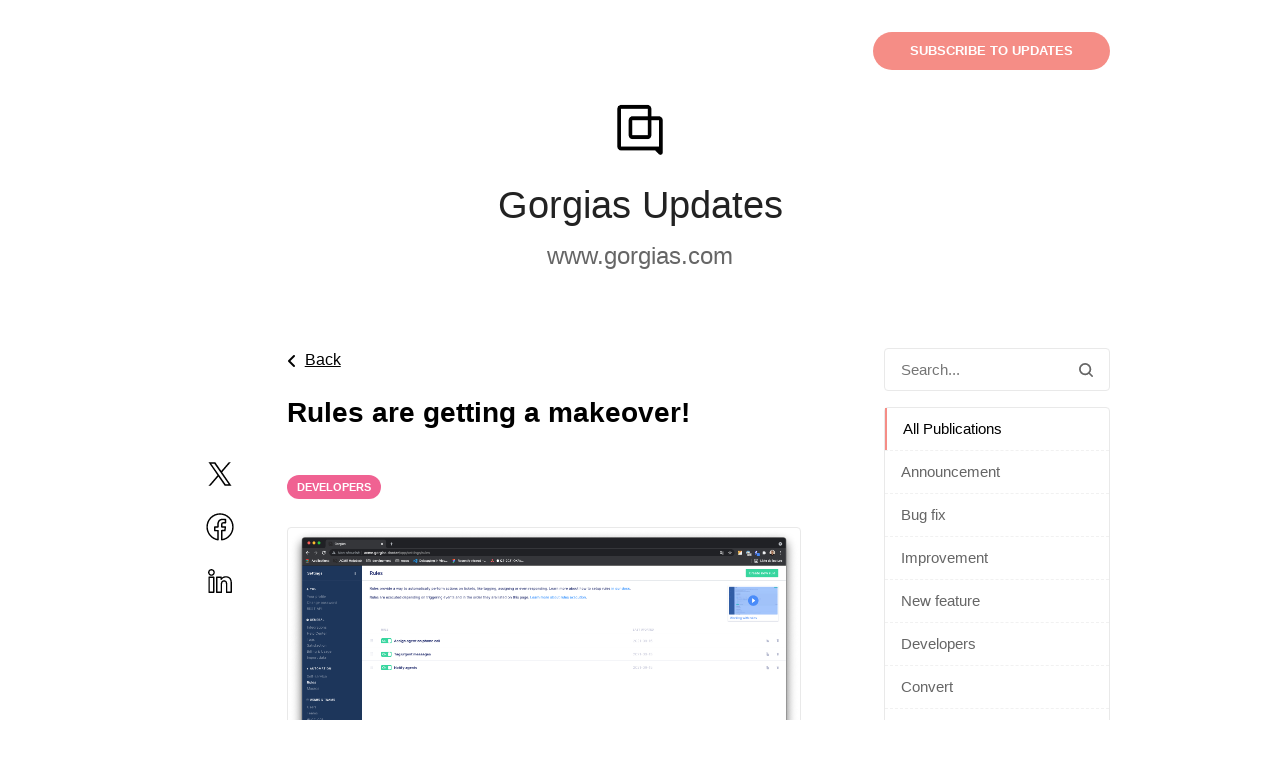

--- FILE ---
content_type: text/html;charset=UTF-8
request_url: https://updates.gorgias.com/publications/rules-are-getting-a-makeover?before=MTYzMzA5ODYwMDAwMA==
body_size: 4801
content:
<!doctype html><html dir="ltr" lang="en"><head><meta charset="utf-8"><link rel="preload" href="https://assets.noticeable.news/vendors/modern-normalize/3.0.1/modern-normalize.min.css" as="style"><link rel="preload" href="https://assets.noticeable.news/vendors/font-awesome/6.7.2/css/all.min.css" as="style"><link rel="preload" href="https://assets.noticeable.news/templates/noticeone/css/main.min.css" as="style"><script async src="https://www.googletagmanager.com/gtag/js?id=UA-57038199-8"></script><script>window.dataLayer = window.dataLayer || []; function gtag(){dataLayer.push(arguments);} gtag('js', new Date()); gtag('config', 'UA-57038199-8');</script><script>window.noticeable = { accentColor: '#f58d86', commentIdentityCollection: 'optional', contentful: false, newspageId: 'PzZcLV4jj5GFeUSrVyjs', projectId: '21eo8eZCuU26Jqu0C7hZ', pipelineBaseUrl: 'https://pipeline.noticeable.io', publicationListTime: 'relative', publicationListTimePattern: 'PPPp', publicationTime: 'absolute', publicationTimePattern: 'PPPp', features: {autoRefresh: true}, functions: {}, language: 'en', matchingPathPattern: '/publications/{publicationSlug}', publicationIds: [], rtl: false };</script><script async src="https://assets.noticeable.news/templates/shared/js/index.min.js"></script><meta name="HandheldFriendly" content="True"><meta http-equiv="X-UA-Compatible" content="IE=edge"><meta name="format-detection" content="telephone=no"><meta name="theme-color" content="#f58d86"><meta name="viewport" content="width=device-width, initial-scale=1.0"><link rel="shortcut icon" href="https://storage.noticeable.io/projects/21eo8eZCuU26Jqu0C7hZ/newspages/PzZcLV4jj5GFeUSrVyjs/01jx0c4ts5z197hxp10waexrv9-favicon.ico"><link rel="apple-touch-icon" href="https://storage.noticeable.io/projects/21eo8eZCuU26Jqu0C7hZ/newspages/PzZcLV4jj5GFeUSrVyjs/01jx0c4t1akh0tw4xdvd6vq9z9-favicon.png"><link rel="icon" href="https://storage.noticeable.io/projects/21eo8eZCuU26Jqu0C7hZ/newspages/PzZcLV4jj5GFeUSrVyjs/01jx0c4t1akh0tw4xdvd6vq9z9-favicon.png"><link rel="canonical" href="https://updates.gorgias.com/publications/rules-are-getting-a-makeover"><title>Gorgias Updates</title><meta property="article:publisher" content="https://www.facebook.com/gorgiasio"><meta name="description" content="www.gorgias.com"><meta name="generator" content="Noticeable (https://noticeable.io)"><meta name="referrer" content="no-referrer-when-downgrade"><meta name="twitter:site" content="@gorgiasio"><meta property="og:site_name" content="Gorgias"><meta property="og:url" content="https://updates.gorgias.com/publications/rules-are-getting-a-makeover"><meta property="og:type" content="article"><meta property="article:modified_time" content="2021-10-06T15:29:35.239Z"><meta property="article:published_time" content="2021-09-15T16:26:05.083Z"><meta property="og:description" content="If you edited a lot of rules before, you’re going to love this, and if not, it’s time to get started! 🤖 We are giving the rules a makeover, making them easier to edit and browse. Each rule has now its own dedicated edit page, just use them"><meta property="og:image" content="https://storage.noticeable.io/projects/21eo8eZCuU26Jqu0C7hZ/publications/Jc2eDTofojgtsGsZAsin/01h55ta3gsd7ab8b302wp3mawk-featured-image.png"><meta property="og:title" content="Rules are getting a makeover! - Gorgias Updates"><meta name="twitter:card" content="summary_large_image"><meta property="twitter:description" content="If you edited a lot of rules before, you’re going to love this, and if not, it’s time to get started! 🤖 We are giving the rules a makeover, making them easier to edit and browse. Each rule has now its own dedicated edit page, just use them"><meta property="twitter:image" content="https://storage.noticeable.io/projects/21eo8eZCuU26Jqu0C7hZ/publications/Jc2eDTofojgtsGsZAsin/01h55ta3gsd7ab8b302wp3mawk-featured-image.png"><meta property="twitter:title" content="Rules are getting a makeover! - Gorgias Updates"><link rel="alternate" type="application/rss+xml" title="Gorgias Updates" href="https://updates.gorgias.com/feed.rss"><link rel="stylesheet" type="text/css" href="https://assets.noticeable.news/vendors/modern-normalize/3.0.1/modern-normalize.min.css"><link rel="stylesheet" type="text/css" href="https://assets.noticeable.news/vendors/font-awesome/6.7.2/css/all.min.css"><link rel="stylesheet" type="text/css" href="https://assets.noticeable.news/templates/noticeone/css/main.min.css"><style>html { --accent-color: #f58d86; --accent-color-background: #f58d8612; --accent-color-foreground: white; --accent-color-border: #a2170d4d; --accent-color-dark: #ed3428; --image-transform: none; }</style></head><body><div id="global-container"><header class="timeline-header wrapper"><a href="https://updates.gorgias.com" target="_self" title="Gorgias"><img alt="Gorgias Updates" height="64" src="https://storage.noticeable.io/projects/21eo8eZCuU26Jqu0C7hZ/newspages/PzZcLV4jj5GFeUSrVyjs/01jx0c4fn2581t1jw15pbq0vzh-header-logo.png"></a><div class="timeline-header-description"><a class="title" href="https://updates.gorgias.com" target="_self"><h1>Gorgias Updates</h1></a><h2 class="subtitle"><a href="https://www.gorgias.com/" rel="noopener" target="_blank">www.gorgias.com</a></h2></div><a class="subscribe" href="https://updates.gorgias.com/subscriptions">Subscribe to updates</a></header><div class="main-container"><div class="main wrapper"><aside><form id="form-search" action="/"><input aria-label="Search in this Newspage" name="search" onfocusout="submit()" placeholder="Search..." type="text"><button type="submit" title="Search" aria-label="Search"><svg aria-hidden="true" xmlns="http://www.w3.org/2000/svg" width="14" height="14" fill="none" viewBox="0 0 14 14"><path d="M11.02 9.796l2.718 2.716a.81.81 0 01.262.613.874.874 0 01-.875.875.794.794 0 01-.613-.262L9.795 11.02a6.09 6.09 0 01-3.67 1.229 6.125 6.125 0 116.125-6.125 6.095 6.095 0 01-1.23 3.67zM6.126 1.75a4.374 4.374 0 100 8.75 4.374 4.374 0 100-8.75z"></path></svg></button></form><div class="labels"><div class="labels-group"><ul><li><a class="selected" href="https://updates.gorgias.com/" title="All Publications"> All Publications</a></li><li><a href="https://updates.gorgias.com/labels/announcement" title="Announcement">Announcement</a></li><li><a href="https://updates.gorgias.com/labels/bug-fix" title="Bug fix">Bug fix</a></li><li><a href="https://updates.gorgias.com/labels/improvement" title="Improvement">Improvement</a></li><li><a href="https://updates.gorgias.com/labels/new-feature" title="New feature">New feature</a></li><li><a href="https://updates.gorgias.com/labels/developers" title="Developers">Developers</a></li><li><a href="https://updates.gorgias.com/labels/convert" title="Convert">Convert</a></li><li><a href="https://updates.gorgias.com/labels/ai-agent" title="AI Agent">AI Agent</a></li></ul></div></div></aside><div class="publication timeline-post" data-id="Jc2eDTofojgtsGsZAsin" data-title="Rules are getting a makeover!" data-slug="rules-are-getting-a-makeover"><div class="timeline-post-share-bar"><a class="share-button" href="https://x.com/share?text=Rules are getting a makeover!&amp;url=https://updates.gorgias.com" rel="noopener" target="_blank" style="margin-bottom: 20px" title="Share on Twitter"><svg class="x" style="height: 28px;" viewBox="0 0 24 24"><path d="M13.86 10.47 21.15 2h-1.73l-6.33 7.35L8.04 2H2.22l7.64 11.12L2.22 22h1.72l6.68-7.77L15.96 22h5.82l-7.92-11.53Zm-2.36 2.75-.78-1.11L4.57 3.3h2.65l4.97 7.11.77 1.1 6.46 9.25h-2.65l-5.27-7.54Z"></path></svg></a><a class="share-button" href="https://www.facebook.com/sharer/sharer.php?caption=Rules are getting a makeover!&amp;u=https://updates.gorgias.com" rel="noopener" target="_blank" title="Share on Facebook"><svg viewBox="0 0 29 29"><path d="M16.39 23.61v-5.808h1.846a.55.55 0 0 0 .546-.48l.36-2.797a.551.551 0 0 0-.547-.62H16.39V12.67c0-.67.12-.813.828-.813h1.474a.55.55 0 0 0 .55-.55V8.803a.55.55 0 0 0-.477-.545c-.436-.06-1.36-.116-2.22-.116-2.5 0-4.13 1.62-4.13 4.248v1.513H10.56a.551.551 0 0 0-.55.55v2.797c0 .304.248.55.55.55h1.855v5.76c-4.172-.96-7.215-4.7-7.215-9.1 0-5.17 4.17-9.36 9.31-9.36 5.14 0 9.31 4.19 9.31 9.36 0 4.48-3.155 8.27-7.43 9.15M14.51 4C8.76 4 4.1 8.684 4.1 14.46c0 5.162 3.75 9.523 8.778 10.32a.55.55 0 0 0 .637-.543v-6.985a.551.551 0 0 0-.55-.55H11.11v-1.697h1.855a.55.55 0 0 0 .55-.55v-2.063c0-2.02 1.136-3.148 3.03-3.148.567 0 1.156.027 1.597.06v1.453h-.924c-1.363 0-1.93.675-1.93 1.912v1.78c0 .3.247.55.55.55h2.132l-.218 1.69H15.84c-.305 0-.55.24-.55.55v7.02c0 .33.293.59.623.54 5.135-.7 9.007-5.11 9.007-10.36C24.92 8.68 20.26 4 14.51 4"></path></svg></a><a class="share-button" href="https://www.linkedin.com/shareArticle?mini=true&amp;url=https://updates.gorgias.com&amp;title=Rules are getting a makeover!" rel="noopener" target="_blank" title="Share on LinkedIn"><svg viewBox="0 0 29 29"><path d="m 7.9570312,5.3671875 c -1.4253925,0 -2.5917968,1.1664062 -2.5917968,2.5917969 0,1.4253894 1.1605124,2.6113276 2.5917968,2.6113276 1.4312804,0 2.5917968,-1.1859378 2.5917968,-2.6113276 0,-1.4253912 -1.1664084,-2.5917969 -2.5917968,-2.5917969 z m 0,1.0488281 C 8.8144041,6.4160156 9.5,7.1016069 9.5,7.9589844 c 0,0.8573753 -0.6914879,1.5625 -1.5429688,1.5625 -0.8514877,0 -1.5429687,-0.7051242 -1.5429687,-1.5625 0,-0.857378 0.6855889,-1.5429688 1.5429687,-1.5429688 z M 18.833984,10.800781 c -1.287587,0 -2.194415,0.522166 -2.904296,1.15625 v -0.34375 a 0.52505248,0.52505248 0 0 0 -0.525391,-0.523437 h -3.423828 a 0.52505248,0.52505248 0 0 0 -0.525391,0.523437 v 11.496094 a 0.52505248,0.52505248 0 0 0 0.525391,0.523437 h 3.566406 a 0.52505248,0.52505248 0 0 0 0.525391,-0.523437 v -5.693359 c 0,-0.716188 0.08457,-1.375091 0.308593,-1.78125 0.224027,-0.40616 0.51514,-0.640625 1.306641,-0.640625 0.751041,0 0.94682,0.234709 1.126953,0.689453 0.180133,0.454744 0.205078,1.166838 0.205078,1.830078 v 5.595703 a 0.52505248,0.52505248 0 0 0 0.525391,0.523437 h 3.5625 0.002 a 0.52505248,0.52505248 0 0 0 0.525391,-0.523437 v -6.314453 c 0,-1.582559 -0.15092,-3.042693 -0.863282,-4.173828 -0.712361,-1.131136 -2.016031,-1.820313 -3.9375,-1.820313 z M 6.1738281,11.089844 a 0.52505248,0.52505248 0 0 0 -0.5253906,0.523437 v 11.496094 a 0.52505248,0.52505248 0 0 0 0.5253906,0.523437 H 9.7441406 A 0.52505248,0.52505248 0 0 0 10.269531,23.109375 V 11.613281 A 0.52505248,0.52505248 0 0 0 9.7441406,11.089844 Z m 12.6601559,0.761718 c 1.69099,0 2.52565,0.499341 3.048828,1.330079 0.523179,0.830738 0.703125,2.106034 0.703126,3.613281 v 5.789062 h -2.517579 v -5.070312 c 0,-0.6703 0.01134,-1.483081 -0.279297,-2.216797 -0.290639,-0.733716 -1.023315,-1.353516 -2.101562,-1.353516 -1.064689,0 -1.84435,0.490644 -2.226562,1.183594 -0.382213,0.692951 -0.439454,1.506465 -0.439454,2.289063 v 5.167968 H 12.505859 V 12.138672 h 2.375 v 1.042969 a 0.52505248,0.52505248 0 0 0 0.523438,0.52539 h 0.05078 a 0.52505248,0.52505248 0 0 0 0.464844,-0.279297 c 0.382949,-0.725751 1.369043,-1.576171 2.914062,-1.576172 z M 6.6992188,12.138672 H 9.21875 V 22.583984 H 6.6992188 Z"></path></svg></a></div><article class="post"><div class="post-back-action"><a href="https://updates.gorgias.com" title="Back"><i class="fas fa-angle-left"></i><span>Back</span></a></div><header class="post-header"><h1>Rules are getting a makeover!</h1><p class="publication-time">1631723165083</p><div class="labels"><div class="label" style="background-color: #f06292; color: #ffffff"> Developers </div></div></header><section class="post-content"><figure class="post-featured-image"><img alt="Rules are getting a makeover!" src="https://storage.noticeable.io/projects/21eo8eZCuU26Jqu0C7hZ/publications/Jc2eDTofojgtsGsZAsin/01h55ta3gsd7ab8b302wp3mawk-featured-image.png"></figure><p>If you edited a lot of rules before, you’re going to love this, and if not, it’s time to get started! 🤖</p><p>We are giving the rules a makeover, making them easier to edit and browse. Each rule has now its own dedicated edit page, just use them as you would use macros. You can also see the rule description by hovering over it:</p><p></p><figure><img src="https://storage.noticeable.io/projects/21eo8eZCuU26Jqu0C7hZ/publications/Jc2eDTofojgtsGsZAsin/01h55ta3gsc7fy2hg7kh8gt4ne-image.png" alt="" loading="lazy" title=""></figure><p></p><p>When you to the edit page, it’s business as usual - but with a cleaner look!</p><p></p><figure><img src="https://storage.noticeable.io/projects/21eo8eZCuU26Jqu0C7hZ/publications/Jc2eDTofojgtsGsZAsin/01h55ta3gsjtsfpb32j1c521tk-image.png" alt="" loading="lazy" title=""></figure>Some other changes include:<p></p><ul><li><p>Rules are now active by default. </p></li><li><p>The “Last updated” data from a rule is there to give you insights on why a rule might have stopped triggering.</p></li></ul></section><div style="margin-top: 36px;"></div><div class="post-content-reactions"><p class="post-content-reactions-title">Did you like this update?</p><p><img alt="Like" class="good-reaction" height="32" loading="lazy" onclick="window.noticeable.functions.sendGoodReaction('21eo8eZCuU26Jqu0C7hZ', 'Jc2eDTofojgtsGsZAsin')" src="https://static.noticeable.io/reactions/good.png" title="Like" width="32"><img alt="Neutral" class="neutral-reaction" height="32" loading="lazy" onclick="window.noticeable.functions.sendNeutralReaction('21eo8eZCuU26Jqu0C7hZ', 'Jc2eDTofojgtsGsZAsin')" src="https://static.noticeable.io/reactions/neutral.png" title="Neutral" width="32"><img alt="Dislike" class="bad-reaction" height="32" loading="lazy" onclick="window.noticeable.functions.sendBadReaction('21eo8eZCuU26Jqu0C7hZ', 'Jc2eDTofojgtsGsZAsin')" src="https://static.noticeable.io/reactions/bad.png" title="Dislike" width="32"></p></div><div class="post-content-feedback" style="display: block;"><div class="post-content-feedback-error">{error_message}</div><div class="post-content-feedback-comment"><textarea aria-label="Send us your feedback" class="feedback-textarea" maxlength="600" name="textarea" oninput="window.noticeable.functions.feedbackInput(this, 'Jc2eDTofojgtsGsZAsin')" placeholder="Send us your feedback" required></textarea><button class="btn-continue" onclick="window.noticeable.functions.feedbackContinue(this, 'Jc2eDTofojgtsGsZAsin')"> Continue </button></div><div class="post-content-feedback-user-details"><p>Leave your name and email so that we can reply to you (both fields are optional):</p><input aria-label="Full Name" autocomplete="name" class="feedback-displayname" type="text" maxlength="120" placeholder="Full Name"><input aria-label="Email" autocomplete="email" class="feedback-email" type="email" maxlength="120" placeholder="Email"><button class="btn-send" onclick="window.noticeable.functions.feedbackSend('Jc2eDTofojgtsGsZAsin')"> Send </button></div><div class="post-content-feedback-sent">Thanks for your feedback!</div></div><div class="post-author"><img alt="Mathias Ngo" height="48" loading="lazy" src="https://lh5.googleusercontent.com/-0eM9upwHg9I/AAAAAAAAAAI/AAAAAAAAAAA/AMZuucla_r3aITji5dKeMqrrytOBGfBY4g/s96-c/photo.jpg" width="48"><div class="description"><div class="full-name highlight"> Published by <a class="highlight" href="/cdn-cgi/l/email-protection#bdd0dcc9d5d4dccefddad2cfdad4dcce93ded2d0">Mathias Ngo</a></div></div></div></article></div></div></div><div class="footer-container"><footer class="wrapper"><p class="footer-share"><a href="https://www.facebook.com/gorgiasio" rel="noopener" target="_blank" title="Facebook"><i class="fab fa-facebook spacer"></i></a><a href="https://www.linkedin.com/company/gorgias/" rel="noopener" target="_blank" title="LinkedIn"><i class="fab fa-linkedin spacer"></i></a><a href="https://twitter.com/gorgiasio" rel="noopener" target="_blank" title="X (ex Twitter)"><i class="fab fa-x-twitter spacer"></i></a><a href="https://updates.gorgias.com/feeds" title="RSS Feeds"><i class="fas fa-rss"></i></a></p></footer></div></div><script data-cfasync="false" src="/cdn-cgi/scripts/5c5dd728/cloudflare-static/email-decode.min.js"></script></body></html>